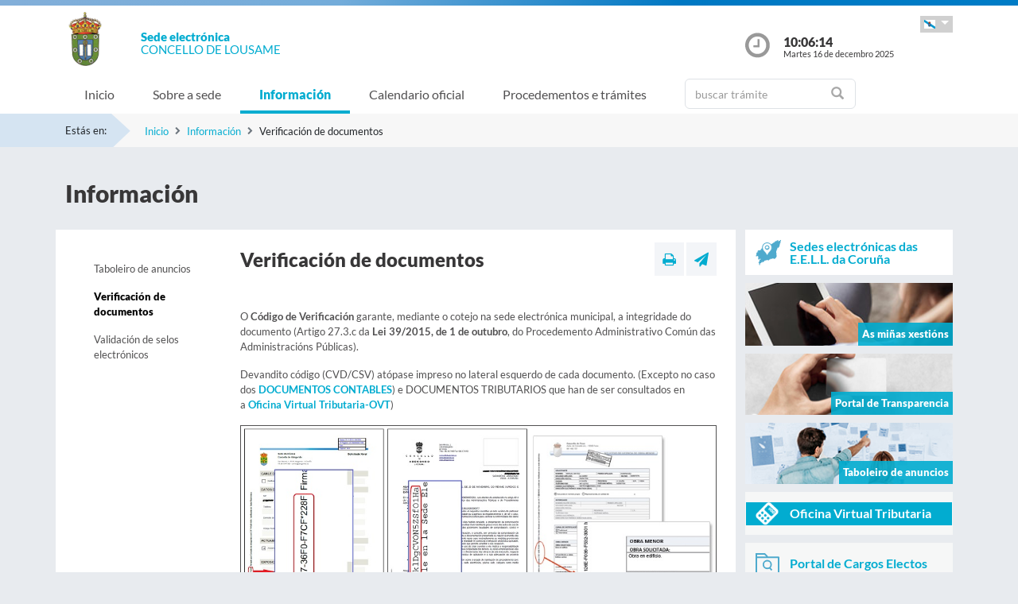

--- FILE ---
content_type: text/html;charset=UTF-8
request_url: https://sede.lousame.es/sxc/gl/informacion/verificacion_documentos/index.html
body_size: 25296
content:

















			
				
			

			
				
					
					
						














	
	


<!DOCTYPE html PUBLIC "-//W3C//DTD XHTML 1.0 Transitional//EN" "http://www.w3.org/TR/xhtml1/DTD/xhtml1-transitional.dtd">
<html xmlns="http://www.w3.org/1999/xhtml" xml:lang="gl">
<head>
	<meta charset="utf-8">
	<meta http-equiv="X-UA-Compatible" content="IE=11">
	<meta name="viewport" content="width=device-width, initial-scale=1, shrink-to-fit=no">
	<meta http-equiv="CACHE-CONTROL" content="no-cache"/>
	<meta http-equiv="PRAGMA" content="no-cache"/>
	<meta http-equiv="Expires" content="0"/>
	<meta http-equiv="Content-Type" content="text/html; charset=UTF-8" />
	<meta name="description" content="" />
	<meta name="keywords" content="" />
	

	
	
	
	
		
	
	
	<title> Sede electrónica  Lousame - Verificación de documentos</title>
	
	<link href="/sxc/export/system/modules/tgs.dipacoruna.subsede/resources/css/fontsGoogleapisFamilyLato.css" rel="stylesheet">
	<link href="/sxc/export/system/modules/tgs.dipacoruna.subsede/resources/css/glyphicons.css" rel="stylesheet" type="text/css">
	<link href="/sxc/export/system/modules/tgs.dipacoruna.subsede/resources/css/font-awesome.min.css" rel="stylesheet">

	<!-- Latest compiled and minified CSS -->
	<link href="/sxc/export/system/modules/tgs.dipacoruna.subsede/resources/css/bootstrap.min.css_1924498.css" rel="stylesheet">
	<link rel="shortcut icon" href="/sxc/favicon.ico" type="image/x-icon"/>
	
	<!-- Custom styles for this template -->
	<link href="/sxc/export/system/modules/tgs.dipacoruna.subsede/resources/css/subsede.css_1924561.css" rel="stylesheet" type="text/css" />
	
	<!-- librerías opcionales que activan el soporte de HTML5 para IE8 -->
	<!--[if lt IE 9]>
    <![endif]-->
	
	
		
		<link href="/sxc/export/system/modules/tgs.dipacoruna.subsede/resources/css/sede-background.css_981363434.css" rel="stylesheet" type="text/css" />
		
		
	
	<script type="text/javascript" charset="utf-8" src="/sxc/system/modules/tgs.dipacoruna.subsede/resources/js/resources.js?locale=gl"></script>	

		
			<script type="text/javascript" src="/sxc/export/system/modules/tgs.dipacoruna.subsede/resources/js/jquery.min.js_1914089625.js"></script>
		
			<script type="text/javascript" src="/sxc/export/system/modules/tgs.dipacoruna.subsede/resources/js/js.js_1914089625.js"></script>
	
	<link rel="stylesheet" type="text/css" href="/sxc/export/system/modules/tgs.dipacoruna.subsede/resources/css/avisos.ww.min.css" />
	<link rel="stylesheet" type="text/css" href="/sxc/export/system/modules/tgs.dipacoruna.subsede/resources/css/cookieconsent.min.css" />

	<!-- Matomo Code -->
    <script type="text/javascript" src="/sxc/export/system/modules/tgs.dipacoruna.subsede/resources/js/matomo_inline.js_1914089625.js"></script>
	<!-- End Matomo Code -->
	

	<!--[if gte IE 6]>
		<link href="/sxc/export/system/modules/tgs.dipacoruna.subsede/resources/css/ie.css" rel="stylesheet" type="text/css" />
	<![endif]-->
	
</head>

						











<!-- WARNINGS -->
        
	
	

						<div class="wrap_gral">
							<!-- wrap -->
							<div class="wrap">
								














<body>
<div class="container-fluid">
	<div class="row ">
		<div class="col-md-12 barrasup"></div>
	</div>
</div>
<div class="container-fluid bgheader">
	<div class="container">
		<div class="row header">
			<div class="col-2 col-md-1 ">
				<div class="logo ">
					
  						<img id="logoCabecera" src="/sxc/export/sites/lousame/recursos/images/Lousame.png" alt="Lousame" class="float-left d-block"/>
  					
				</div>
			</div>
			<div class="col-4 col-md-8">
				<h1>
					<span class="sedeInterior d-block"><span>Sede electr&oacute;nica</span></span>
					<span class="diputacionInterior d-block">Concello de Lousame</span>
				</h1>
			</div>
			<div class="col-6 col-md-3">
				<div class="containerIdioma ">
					<div class="dropdown">
						<a class="btn dropdown-toggle idioma" href="#" role="button" id="dropdownMenuIdioma" data-bs-toggle="dropdown" aria-haspopup="true" aria-expanded="false">
							<img src="/sxc/export/system/modules/tgs.dipacoruna.subsede/resources/img/Galego.png">
						</a>
						<ul class="dropdown-menu" aria-labelledby="dropdownMenuIdioma">
							
										<li><a class="dropdown-item" title="Galego" lang="gl">
											<img src="/sxc/export/system/modules/tgs.dipacoruna.subsede/resources/img/Galego.png">Galego
										</a></li>
							
										<li><a class="dropdown-item" href="/sxc/es/informacion/verificacion_documentos/index.html" title="Castellano" lang="es">
											<img src="/sxc/export/system/modules/tgs.dipacoruna.subsede/resources/img/Castellano.png">Castellano
										</a></li>
							 
						</ul>
					</div>
				</div>
				<div class="hora row ">
					<div class="col-2 col-md-2">
						<img src="/sxc/export/system/modules/tgs.dipacoruna.subsede/resources/img/clockInterior.png" class="mx-auto d-block">
					</div>
					<div class="col-9 col-md-10">
						<span class="hour interior d-block" id="hora">10:06:11</span>
						<span class="date interior d-block" id="fecha">Martes 16 de decembro 2025</span>
					</div>
				</div>
			</div>
		</div>
	</div>   
   









	<!-- menu -->
	
	<nav class="navbar navbar-expand-md navbar-interior bg-light">
		<div class="container">
			<a class="navbar-brand" href="#"></a>
			<button class="navbar-toggler" type="button" data-bs-toggle="collapse" data-bs-target="#navbarTogglerSede" aria-controls="navbarTogglerSede" aria-expanded="false" aria-label="Toggle navigation">
    			<span class="navbar-toggler-icon"></span>
  			</button>
			
			<div class="collapse navbar-collapse" id="navbarTogglerSede">
				<ul class="navbar-nav mr-auto ">
					
         	 			<li class='nav-item'>
							<a target="_top" href="/sxc/gl/index.html" title="Inicio" class="nav-link ">Inicio</a>
						</li>
					
         	 			<li class='nav-item'>
							<a target="_top" href="/sxc/gl/sobrelasede/" title="Sobre a sede" class="nav-link ">Sobre a sede</a>
						</li>
					
         	 			<li class='nav-item'>
							<a target="_top" href="/sxc/gl/informacion/" title="Información" class="nav-link active">Información</a>
						</li>
					
         	 			<li class='nav-item'>
							<a target="_top" href="/sxc/gl/calendario_oficial/" title="Calendario oficial" class="nav-link ">Calendario oficial</a>
						</li>
					
         	 			<li class='nav-item'>
							<a target="_top" href="/sxc/gl/procedimientosytramites/" title="Procedementos e trámites" class="nav-link ">Procedementos e trámites</a>
						</li>
					
         	 			<li class="nav-item">
							











<form method="post" class="buscForm" id="formBuscadorTramitesSup" action="/sxc/gl/procedimientosytramites/">
	<div class="row">
		<div class="col-8 col-md-12">
			<div class="inner-addon right-addon ">
				<i class="glyphicon glyphicon-search"></i>
				<input class="form-control" type="text" id="busq" name="query" placeholder="buscar trámite"/>
                <input type="hidden" name="search" value="search"/>
			</div>
		</div>
	</div>
</form>
						</li>
					
				</ul>
			</div>
		</div>
	</nav>
							</div>
						</div>
					
				
			

			 


				




<!-- migas -->





<div class="container-fluid bgbreadcum">
	<div class="container">
		<div class="estasen">Estás en:</div>
		<nav aria-label="breadcrumb">
			<ol class="breadcrumb">
					
							<li class="breadcrumb-item active" aria-current="page"><a href="/sxc/gl/" title="Inicio">Inicio</a></li>
					
							<li class="breadcrumb-item active" aria-current="page"><a href="/sxc/gl/informacion/" title="Información">Información</a></li>
				
							<li class="breadcrumb-item">Verificación de documentos</li>           		 		
           						
			</ol>
		</nav>
	</div>
</div>
<!-- fin migas -->

<section class="top40">
	<div class="container">
		<div class="row">
			<div class="col-md-12">
				<h1>Información</h1>
			</div>
		</div>
	</div>
</section>

<section class="top20 bottom40">
	<div class="container">
		<div class="row">
			<div class="col-md-9 fondoContendor">
				<div class="row">
					<div class="col-md-3">
						









<nav class="navbar navbar-toggleable-md navbar-expand-md menuVertical">
	<button class="navbar-toggler" type="button" data-bs-toggle="collapse" data-bs-target="#navbar1">
    	<span class="navbar-toggler-icon"></span>
  	</button>
  	<div class="collapse navbar-collapse" id="navbar1">
    	<ul class="navbar-nav flex-column">
<!--<nav class="nav flex-column">-->
	
				<li class="nav-item">
					<a href="/sxc/gl/informacion/tablon/" title="Taboleiro de anuncios" class="nav-link ">Taboleiro de anuncios</a>
				</li>
			
				<li class="nav-item">
					<a href="/sxc/gl/informacion/verificacion_documentos/" title="Verificación de documentos" class="nav-link active">Verificación de documentos</a>
				</li>
			
				<li class="nav-item">
					<a href="/sxc/gl/informacion/validacion_sellos/" title="Validación de selos electrónicos" class="nav-link ">Validación de selos electrónicos</a>
				</li>
			
		</ul>
	</div>
</nav>

					</div>
					
					<div class="col-md-9">
						
						
				
							
								<!-- modulo comun a todas las páginas -->
								








<div class="row">
	<div class="col-7 col-md-9">
		
			<h2>Verificación de documentos</h2>		
		
	</div>
	<div class="col-5 col-md-3">
		<div class="utilidades">
			<a class="util prim" href="#" title="Imprimir"><i class="fa fa-print"></i></a>
			<a class="util" href="mailto:?Subject=Verificación de documentos&amp;body=Te invito a que visites la siguiente direcci&oacute;n: https://sede.lousame.es/sxc/gl/informacion/verificacion_documentos/index.html" title="Enviar a un amigo"><i class="fa fa-paper-plane"></i></a>
		</div>
	</div>
</div>
								<!-- fin modulo titulo -->
            				
							
							
								<div class="top40 contenido">
									
										<p>O <strong>Código de Verificación</strong> garante, mediante o cotejo na sede electrónica municipal, a integridade do documento (Artigo 27.3.c da&nbsp;<strong>Lei 39/2015, de 1 de outubro</strong>, do Procedemento Administrativo Común das Administracións Públicas).</p>
<p>Devandito código (CVD/CSV) atópase impreso no lateral esquerdo de cada documento. (Excepto no caso dos <a title="DOCUMENTOS CONTABLES" href="/sxc/recursos/enlaces/Varios/DocumentoContableCSV" target="_blank" rel="noopener noreferrer"><strong>DOCUMENTOS CONTABLES</strong></a>)&nbsp;e&nbsp;DOCUMENTOS TRIBUTARIOS que han de ser consultados en a&nbsp;<a title="Ligazón" href="https://ovtlousame.dacoruna.gal/ga/150423/ALOUSAME/csv" target="_blank" rel="noopener noreferrer"><strong>Oficina Virtual Tributaria-OVT</strong></a>)</p>
									
									
										<img class="centrada img-fluid" src="https://entidadeslocais.dacoruna.gal/sxc/export/sites/sededacoruna/recursos/images/Hoja_CVDV3.jpg" alt="Imaxe CVD"/>
									
									
								</div>
							
								<div class="top40 contenido">
									
										<p>Introduza o código para comprobar a súa autenticidade:</p>
									
									
									
								</div>
							

							
							
							<iframe class="iframe_cvd" src="https://sede.lousame.es/tramitador/ciudadano?idLogica=verificarFirmaOpenCMS&entrada=ciudadano&idEntidad=lousame"></iframe>
						
					</div>
				</div>
			</div>
			<div class="col-md-3">
					











	
		
		
		
		
	
	
	
		<div class="bannerTexto bottom10">
			<a href="https://entidadeslocais.dacoruna.gal/sxc/gl" title="Sedes electrónicas das E.E.L.L. da Coruña e Oficinas de Rexistro Cl@ve">
				<div class="row">
					<div class="col-2 col-sm-2">
						
							
							
								<img class="d-block" src="/sxc/export/system/modules/tgs.dipacoruna.subsede/resources/img/icon_Subsedes.png">
							
						
					</div>
					<div class="col-10 col-sm-10 labelMenuLateral">
						Sedes electrónicas das E.E.L.L. da Coruña
					</div>
				</div>
			</a>
		</div>
				<!-- columna derecha  todos -->
		<div class="bannerImg bottom10">
			<a href="https://sede.lousame.es/tramitador/ciudadano?idLogica=inicio&entrada=ciudadano&idEntidad=lousame&fkIdioma=GL" title="As miñas xestións - Notificacións">
				<img src="/sxc/export/system/modules/tgs.dipacoruna.subsede/resources/img/bg_bannerMisGestiones.png">
				<p>As miñas xestións</p>
			</a>
		</div>
		
		<div class="bannerImg bottom10">
			<a href="/sxc/gl/portal_transparencia/" title="Portal de Transparencia">
				
					
					
						<img src="/sxc/export/system/modules/tgs.dipacoruna.subsede/resources/img/bg_bannerTransparenciaSubsede.png">
					
				
				<p>Portal de Transparencia</p>
			</a>
		</div>
		
		<div class="bannerImg bottom10">
			<a href="/sxc/gl/informacion/" title="Taboleiro de anuncios">
				<img src="/sxc/export/system/modules/tgs.dipacoruna.subsede/resources/img/bg_bannerTablonAnuncios.jpg">
				<p>Taboleiro de anuncios</p>
			</a>
		</div>
		
				
					<div class="fondocaja bottom10 ">
						<a href="/sxc/gl/sobrelasede/oficina_virtual/" title="Acceso a Oficina Virtual Tributaria">
							<div class="row negativo">
								<div class="col-2 col-sm-2">
									<img class="d-block" src="/sxc/export/system/modules/tgs.dipacoruna.subsede/resources/img/iconos/tributarios.png" width="29">
								</div>
								<div class="col-10 col-sm-10 labelMenuLateral negativo">Oficina Virtual Tributaria</div>
							</div>
						</a>
					</div>
				
		

		
			<div class="fondocaja bottom10" >
				<a href="https://sede.lousame.es/tramitador/ciudadano?idLogica=inicioCargosElectos&entrada=ciudadano&idEntidad=lousame&fkIdioma=GL" title="Acceso á documentación de Órganos Colexiados">
					<div class="row">
						<div class="col-2 col-sm-2">
							<img class="d-block" src="/sxc/export/system/modules/tgs.dipacoruna.subsede/resources/img/organoscolegiados.svg" width="30">
						</div>
						<div class="col-10 col-sm-10 labelMenuLateral">
							Portal de Cargos Electos
						</div>
					</div>
				</a>
			</div>  
		
		
		
		
		
		
		<div class="fondocaja bottom10">
			<!--<a href="https://sede.dacoruna.gal/sxc/gl/sobrelasede/impresos_generales/">-->
			<a href="/sxc/gl/sobrelasede/impresos_generales/" title="Impresos xerais">
				<div class="row">
					<div class="col-2 col-sm-2">
						
							
							
								<img class="d-block" src="/sxc/export/system/modules/tgs.dipacoruna.subsede/resources/img/icon_ImpresosGeneralesSubsede.png">
							
						
					</div>
					<div class="col-10 col-sm-10 labelMenuLateral">
						Impresos xerais
					</div>
				</div>
			</a>
		</div>
		
		<div class="fondocaja top10 bottom20">
			<h4 class="titulo">Outros Servizos</h4>
			<ul class="listado">
				
					
					
					
					<li ><a href="/sxc/gl/cita/index.html" title="Solicitude de Cita Previa" ><b>Solicitude de Cita Previa</b></a></li>
				
					
					
					
					<li ><a href="http://www.concellodelousame.gal/index.php/gl/concello/publicacions/77-publicacions/publicacions-menu/410-perfil-do-contratante" title="Perfil do contratante" target="_blank">Perfil do contratante</a></li>
				
					
					
					
					<li ><a href="https://entidadeslocais.dacoruna.gal/sxc/recursos/enlaces/EnlacesInteres/Portal_Face" title="Entrada de Facturas Electrónicas" target="_blank">Entrada de Facturas Electrónicas</a></li>
				
					
					
					
					<li ><a href="https://entidadeslocais.dacoruna.gal/sxc/recursos/enlaces/EnlacesInteres/Portal_Notifica" title="Sistema de Notificación Electrónica" target="_blank">Sistema de Notificación Electrónica</a></li>
				
					
					
					
					<li ><a href="/sxc/gl/procedimientosytramites/tramites/Reclamacionesquejasysugerencias_N" title="Caixa de suxestións, queixas ou reclamacións" >Caixa de suxestións, queixas ou reclamacións</a></li>
				
					
					
					
					<li ><a href="https://entidadeslocais.dacoruna.gal/sxc/recursos/enlaces/Canal-Antifraude-gl" title="Canle AntiFraude" target="_blank">Canle AntiFraude</a></li>
				
					
					
					
					<li ><a href="https://entidadeslocais.dacoruna.gal/sxc/gl/actualidad/ultimas_noticias/" title="Actualidade" target="_blank">Actualidade</a></li>
				
					
					
					
					<li ><a href="/sxc/gl/informacion/verificacion_documentos/" title="Verificación de documentos" >Verificación de documentos</a></li>
				
					
					
					
					<li ><a href="https://entidadeslocais.dacoruna.gal/sxc/recursos/enlaces/EnlacesInteres/RegistroElectronicoComun" title="Rexistro Electrónico Común" target="_blank">Rexistro Electrónico Común</a></li>
				
			</ul>
		</div>
	


				</div>
			</div>
		</div>
	</section>

	





			
				
			

			

			 


			
				











<footer class="site-footer invert minimal">
	<div class="footer-area-wrap">
		<div class="container">
			<div class="row">
				<div class="col-md-4">
					
						
						
						
				
						
						
							<img id="logoPieEntidad" src="/sxc/export/sites/lousame/recursos/images/Lousame.png" alt="Lousame"/>
											
				
						
						
						
							<h5 class="top20">Concello de Lousame</h5>
						
						
							<span class="d-block txtfooter">Praza Teodomiro Hidalgo - Portobravo</span>
						
						
							<span class="d-block txtfooter">15214 Lousame - A Coruña</span>
						
						
							<span class="d-block txtfooter">Tlf: 981 820 494</span>
						
						
							
							
								
								
									<span class="d-block txtfooter">
										Informaci&oacute;n: <a href="mailto:sede@concellodelousame.gal" title="">sede@concellodelousame.gal</a>
									</span>
									<span class="d-block txtfooter">
										<a href="/sxc/gl/contacto" title="Ir a Contacto ">
										Ir a Contacto 
										</a>
									</span>
								
							
						
					
				</div>
				<div class="col-md-4">
					<h5>ACCESOS DIRECTOS</h5>
					<ul class="footer-enlaces">
						
							
							
								<li>
									<a href="/sxc/gl/cita/" target="_blank" class="colorBlanco"><b>
										
										Solicitude de Cita Previa</b>
									</a>
								</li>					
							
											
						<li>
							<a href="https://entidadeslocais.dacoruna.gal/sxc/gl">
								Sedes electrónicas das E.E.L.L. da Coruña e Oficinas de Rexistro Cl@ve
							</a>
						</li>
						<li>
							
							<a href="https://sede.lousame.es/tramitador/ciudadano?idLogica=inicio&entrada=ciudadano&idEntidad=lousame&fkIdioma=GL" target="_blank">
								As miñas xestións - Notificacións
							</a>
						</li>
						<li>
							<a href="/sxc/gl/portal_transparencia/" target="_blank">
								
								Portal de Transparencia
							</a>
						</li>
						<li>
							<a href="/sxc/gl/sobrelasede/impresos_generales/">
								Impresos xerais
							</a>
						</li>
						<li>
							<a href="/sxc/gl/calendario_oficial">
								
								Calendario Oficial
							</a>
						</li>
						<li>
							
							<a href="http://www.contratosdegalicia.es/consultaOrganismo.jsp?lang=gl&ID=800&N=267&OR=267" target="_blank">
								
								Perfil do Contratante
							</a>
						</li>
						<li>
							<a href="/sxc/gl/informacion/tablon/">
								
								Taboleiro de Anuncios
							</a>
						</li>
				
					
					
						<li>
							<a href="/sxc/gl/procedimientosytramites/tramites/Reclamacionesquejasysugerencias_N">
								
								Buzón de Suxerencias, Queixas ou Reclamacións
							</a>
						</li>					
					
				
						<li>
							<a href="/sxc/gl/informacion/verificacion_documentos/">
								
								Verificación de Documentos
							</a>
						</li>
					</ul>
				</div>
				<div class="col-md-4">
					









<ul class="footer-enlaces">		
 
 	<h5>Enlaces de interese</h5>		
	
    	
        
			
            	
                
                
				
            		<li><a href="http://www.concellodelousame.gal" title="Abre nova ventá coa páxina web do Concello de Lousame" target="_blank">Concello de Lousame</a></li>
						
			
		
	
 
 
	        	
			
            	
                
                
				
            		<li><a href="https://www.dacoruna.gal/" title="Abre nova ventá coa páxina web da Deputación da Coruña" target="_blank">Deputación da Coruña</a></li>
						
			
            	
                
                
				
            		<li><a href="https://www.xunta.gal" title="Abre nova ventá coa páxina web da Xunta de Galicia" target="_blank">Xunta de Galicia</a></li>
						
			
            	
                
                
				
            		<li><a href="https://administracion.gob.es/" title="Abre nova ventá coa páxina web de Punto Acceso Xeral" target="_blank">Punto Acceso Xeral</a></li>
						
			
            	
                
                
				
            		<li><a href="https://bop.dacoruna.gal/" title="Abre nova ventá coa páxina web do BOP A Coruña" target="_blank">BOP</a></li>
						
			
            	
                
                
				
            		<li><a href="https://www.xunta.gal/diario-oficial-galicia/" title="Abre nova ventá coa páxina web do Diario Oficial de Galicia" target="_blank">DOG</a></li>
						
			
            	
                
                
				
            		<li><a href="https://boe.es/" title="Abre nova ventá coa páxina web do Boletín Oficial do Estado" target="_blank">BOE</a></li>
						
			
            	
                
                
				
            		<li><a href="https://www.dnie.es/" title="Abre nova ventá coa páxina web do DNIe" target="_blank">eDNI</a></li>
						
			
            	
                
                
				
            		<li><a href="https://valide.redsara.es" title="Abre nova ventá coa páxina web de Validacións" target="_blank">Validacións</a></li>
						
			
            	
                
                
				
            		<li><a href="https://www.fnmt.es/" title="FNMT" target="_blank">FNMT</a></li>
						
			
            	
                
                
				
            		<li><a href="https://www1.sedecatastro.gob.es/" title="Oficina Virtual do Catastro" >Oficina Virtual do Catastro</a></li>
						
			
									
										<li>
											<a href="https://sede.dacoruna.gal">
												Sede Electrónica Deputación Provincial da Coruña
											</a>
										</li>
									
		
	
	
 
 </ul>
			

				</div>
			</div>
		</div>
	</div>
	<div class="footer-container container">
		<div class="site-info">
			<div class="footer-links">
				<ul class="inline-list footlink">				
					<li class="pieConResaltado">
						<a href="/sxc/gl/soporte" target="_top" title="Soporte técnico">
							Soporte técnico
						</a> - 
					</li>
					<li>
						<a href="/sxc/gl/accesibilidad" target="_top" title="Accesibilidade">
							Accesibilidade
						</a> - 
					</li>
					<li>
						<a href="/sxc/gl/mapaweb" target="_top" title="Mapa web">
							Mapa web
						</a> - 
					</li>
					<li>
						<a href="/sxc/gl/avisolegal" target="_top" title="Aviso legal">
							Aviso legal
						</a> - 
					</li>
						
							
							
								<li>
									<a href="/sxc/gl/sobrelasede/proteccion_datos/" target="_top" title="Privacidade">
										Privacidade
									</a> - 
								</li>
							
						

					
					
					<li>
						<a href="/sxc/gl/sobrelasede/seguridad" target="_top" title="Seguridade">
							Seguridade
						</a> - 
					</li>
					
					
					<li class="pieConResaltado">
						<a href="/sxc/gl/ayuda" target="_top" title="Axuda">
							Axuda
						</a>
					</li>
				</ul>
			</div>
			<div class="footer-container">
				<div class="footer-copyright">&copy; 2025 Plataforma de Administraci&oacute;n Electr&oacute;nica · Deputación Provincial da Coruña</div>
			</div>
		</div>
	</div>	
	<div class="footer-container container">
		<div class="row">
			<div class="col-md-4">
			
			
		
					<a href="https://sede.dacoruna.gal" title="Sede Deputación da Coruña" target="_blank">
							<img src="https://sede.dacoruna.gal/sxc/export/sites/diputacion/recursos/images/logoDiputacionNegativo.svg"  title="Sede Diputación de A Coruña" id="logoConcelloDixital" class="pieLogos">
					</a>
			</div>			
			<div class="col-md-4">
			
			
		
					<a href="https://entidadeslocais.dacoruna.gal/sxc/recursos/enlaces/Varios/concelloDixital" title="Concello Dixital" target="_blank">
							<img src="https://sede.dacoruna.gal/sxc/export/sites/diputacion/recursos/images/TEDEC24_20211220_Imagotipo-fondo-transparente-vectorial_3.svg"  title="Diputación Provincial de A Coruña" id="logoConcelloDixital" class="pieLogos">
					</a>
			</div>					
			<div class="col-md-4">			
							
								
								<a href="/sxc/gl/sobrelasede/seguridad" title="ENS">
									<img src="https://sede.dacoruna.gal/sxc/export/sites/diputacion/recursos/images/distintivo_ens_certificacion_MEDIA_165x201.png"  title="ENS" class="pieLogos">
								</a>
								
								
							
			</div>
		</div>
	</div>		
</footer>	


<!-- jQuery library -->
<script src="/sxc/export/system/modules/tgs.dipacoruna.subsede/resources/js/jquery-ui.min.js_1924499.js"></script>

<script src="/sxc/export/system/modules/tgs.dipacoruna.subsede/resources/js/datepicker_languages.js_1924498.js"></script>
<script src="/sxc/export/system/modules/tgs.dipacoruna.subsede/resources/js/calendario.js_1924498.js"></script>

<!-- Popper JS -->
<!--<script src="/sxc/system/modules/tgs.dipacoruna.subsede/resources/js/popper.min.js?001"></script>-->

<!-- Latest compiled JavaScript -->
<script src="/sxc/export/system/modules/tgs.dipacoruna.subsede/resources/js/bootstrap.bundle.min.js_1924498.js"></script>

				




--- FILE ---
content_type: text/css
request_url: https://sede.lousame.es/sxc/export/system/modules/tgs.dipacoruna.subsede/resources/css/sede-background.css_981363434.css
body_size: 43
content:







	









	
			#cuerpo{
				background: url('/sxc/recursos/images/lousame.jpg') no-repeat top center fixed; 
				background-size: cover;"
			}		
	